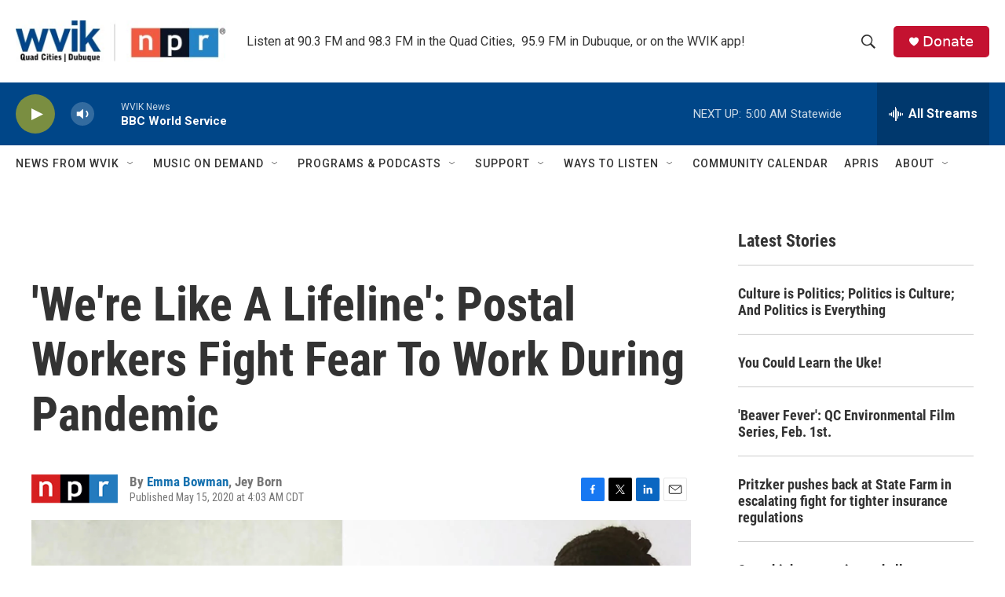

--- FILE ---
content_type: text/html; charset=utf-8
request_url: https://www.google.com/recaptcha/api2/aframe
body_size: -85
content:
<!DOCTYPE HTML><html><head><meta http-equiv="content-type" content="text/html; charset=UTF-8"></head><body><script nonce="bKMasQWkUDgQbgVGQ7cm7A">/** Anti-fraud and anti-abuse applications only. See google.com/recaptcha */ try{var clients={'sodar':'https://pagead2.googlesyndication.com/pagead/sodar?'};window.addEventListener("message",function(a){try{if(a.source===window.parent){var b=JSON.parse(a.data);var c=clients[b['id']];if(c){var d=document.createElement('img');d.src=c+b['params']+'&rc='+(localStorage.getItem("rc::a")?sessionStorage.getItem("rc::b"):"");window.document.body.appendChild(d);sessionStorage.setItem("rc::e",parseInt(sessionStorage.getItem("rc::e")||0)+1);localStorage.setItem("rc::h",'1769243166542');}}}catch(b){}});window.parent.postMessage("_grecaptcha_ready", "*");}catch(b){}</script></body></html>